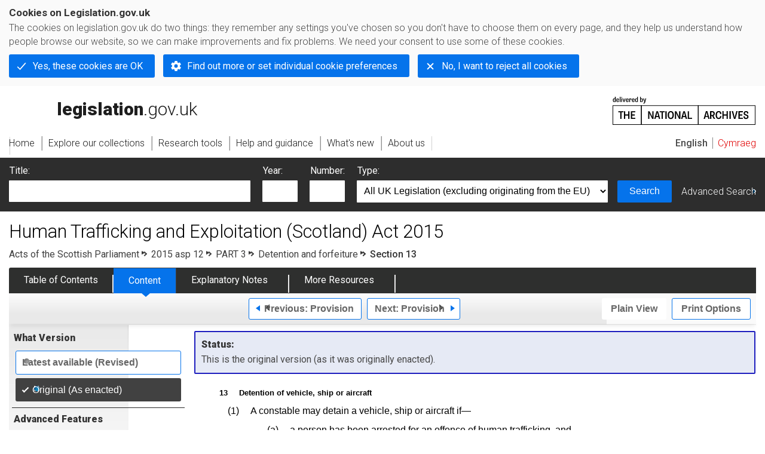

--- FILE ---
content_type: application/xhtml+xml;charset=utf-8
request_url: https://www.legislation.gov.uk/asp/2015/12/section/13/enacted
body_size: 7432
content:

<!DOCTYPE html
  PUBLIC "-//W3C//DTD XHTML+RDFa 1.0//EN" "http://www.w3.org/MarkUp/DTD/xhtml-rdfa-1.dtd">
<html xmlns="http://www.w3.org/1999/xhtml" xmlns:dct="http://purl.org/dc/terms/" xml:lang="en">
<head><meta http-equiv="Content-Type" content="text/html; charset=utf-8" /><meta name="viewport" content="width=device-width, initial-scale=0.1, user-scalable=1" /><title>Human Trafficking and Exploitation (Scotland) Act 2015</title><link rel="icon" href="/favicon.ico" /><link rel="stylesheet" href="/styles/screen.css" type="text/css" /><link rel="stylesheet" href="/styles/survey/survey.css" type="text/css" /><!--[if lte IE 6]><link rel="stylesheet" href="/styles/IE/ie6chromeAdditions.css" type="text/css" /><![endif]--><!--[if lte IE 7]><link rel="stylesheet" href="/styles/IE/ie7chromeAdditions.css" type="text/css" /><![endif]--><script type="text/javascript" src="/scripts/jquery-3.7.1.min.js"></script><script type="text/javascript" src="/scripts/CentralConfig.js"></script><script type="text/javascript" src="/scripts/survey/survey.js"></script><script type="text/javascript" src="/scripts/chrome.js"></script><link rel="apple-touch-icon" href="/images/chrome/apple-touch-icons/apple-touch-icon.png" /><link rel="canonical" href="https://www.legislation.gov.uk/asp/2015/12/section/13" />
					<meta name="DC.title" content="Human Trafficking and Exploitation (Scotland) Act 2015" /><meta name="DC.publisher" content="King's Printer for Scotland" /><meta name="DC.Date.Modified" content="2016-04-25" />
					
					<link rel="alternate" type="application/xml" href="/asp/2015/12/section/13/enacted/data.xml" />
					
					
					
					
					
					
					
										
					
					
					
					<link rel="alternate" type="application/rdf+xml" href="/asp/2015/12/section/13/enacted/data.rdf" title="RDF/XML" /><link rel="alternate" type="application/akn+xml" href="/asp/2015/12/section/13/enacted/data.akn" title="AKN" /><link rel="alternate" type="application/xhtml+xml" href="/asp/2015/12/section/13/enacted/data.xht" title="HTML snippet" /><link rel="alternate" type="text/html" href="/asp/2015/12/section/13/enacted/data.htm" title="Website (XHTML) Default View" /><link rel="alternate" type="text/csv" href="/asp/2015/12/section/13/enacted/data.csv" title="CSV" /><link rel="alternate" type="application/pdf" href="/asp/2015/12/section/13/enacted/data.pdf" title="PDF" />
					<link rel="alternate" type="application/akn+xhtml" href="/asp/2015/12/section/13/enacted/data.html" title="HTML5 snippet" />

					
					<link rel="index" href="/asp/2015/12/contents/enacted" title="Table of Contents" />
					
					
					
					<link rel="up" href="/asp/2015/12/enacted" title="Entire legislation" /><link rel="prev" href="/asp/2015/12/section/12/enacted" title="Provision; Section 12" /><link rel="next" href="/asp/2015/12/section/14/enacted" title="Provision; Section 14" />
					
					

                    
									 
					
					
					
				<meta name="Legislation.year" content="2015" /><style type="text/css">/* Legislation stylesheets - load depending on content type */
@import "/styles/SPOlegislation.css";
@import "/styles/legislation.css";
@import "/styles/primarylegislation.css";
@import "/styles/legislationOverwrites.css";
/* End of Legislation stylesheets */
</style><!--[if IE 6]>
	<style type="text/css">
		@import "/styles/IE/ie6LegAdditions.css";
	</style>
<![endif]--><!--[if IE 7]>
	<style type="text/css">
		@import "/styles/IE/ie7LegAdditions.css";
	</style>
<![endif]--><link rel="stylesheet" href="/styles/view/changesOverTime.css" type="text/css" /><script type="text/javascript" src="/scripts/jquery-ui-1.14.1.custom.min.js"></script><script type="text/javascript" src="/scripts/view/scrollbar.js"></script><link rel="stylesheet" href="/styles/website.css" type="text/css" /><link rel="stylesheet" href="/styles/print.css" type="text/css" media="print" /><link rel="stylesheet" href="/styles/buy-now.css" type="text/css" /><script type="text/javascript" src="/scripts/jquery-cookie-directive/jquery.cookie.js"></script><script type="text/javascript" src="/scripts/jquery-cookie-directive/jquery-cookie-functions.js"></script><script type="text/javascript" src="/scripts/cookie-directive.js"></script><!--Google Tag Manager--><script type="text/javascript">
			function addGtm(w, d, s, l, i) {
				// Legislation.gov.uk: Check cookie preferences before running the Google analytics code.
				if (window.legGlobals.cookiePolicy.userSet &amp;&amp; window.legGlobals.cookiePolicy.analytics) {
					w[l] = w[l] || [];
					w[l].push({'gtm.start': new Date().getTime(), event: 'gtm.js'});
					var and = '&amp;';
					and = and.charAt(0);
					var f = d.getElementsByTagName(s)[0], j = d.createElement(s),
							dl = l != 'dataLayer' ? (and + 'l=' + l) : '';
					j.async = true;
					j.src = 'https://www.googletagmanager.com/gtm.js?id=' + i + dl;
					f.parentNode.insertBefore(j, f);
				} else {
					$.removeCookie('_ga', {path: '/'});
					$.removeCookie('_gid', {path: '/'});
					$.removeCookie('_gat_UA-2827241-23', {path: '/'});
					$.removeCookie('_ga', {path: '/', domain: '.legislation.gov.uk'});
					$.removeCookie('_gid', {path: '/', domain: '.legislation.gov.uk'});
					$.removeCookie('_gat_UA-2827241-23', {path: '/', domain: '.legislation.gov.uk'});
				}
			}
			addGtm(window, document, 'script', 'dataLayer', 'GTM-TWB7339');

			$('body').on('cookie.preferences.saved.banner', function () {
				addGtm(window, document, 'script', 'dataLayer', 'GTM-TWB7339');
			});
		</script><!--End Google Tag Manager--></head><body xml:lang="en" dir="ltr" id="leg" about="http://www.legislation.gov.uk/asp/2015/12/section/13/enacted" class="browse"><div id="preloadBg"><script type="text/javascript">
						$("body").addClass("js");
					</script></div><ul id="top" class="accessibleLinks"><li><a href="#pageTitle">Skip to main content</a></li><li><a href="#primaryNav">Skip to navigation</a></li></ul><div id="layout1"><div id="header"><h2><a href="/">legislation.gov.uk<span class="english"></span></a></h2><span class="natArch"><a href="https://www.nationalarchives.gov.uk"><span class="backgroundImage"></span><span class="accessibleText">https://www.nationalarchives.gov.uk</span></a></span><ul id="secondaryNav"><li><a class="langaugeSwitch" href="/cy/asp/2015/12/section/13/enacted">Cymraeg</a></li></ul></div><div id="primaryNav"><div class="navLayout"><ul><li class="link1"><a href="/"><span>Home</span></a></li><li class="link2"><a href="/explore"><span>Explore our collections</span></a></li><li class="link3"><a href="/research-tools"><span>Research tools</span></a></li><li class="link4"><a href="/help"><span>Help and guidance</span></a></li><li class="link5"><a href="/new"><span>What's new</span></a></li><li class="link6"><a href="/about-us"><span>About us</span></a></li><li id="quickSearch" class="en"><a href="#contentSearch"><span>Search Legislation</span></a></li></ul></div></div><div id="background"></div><div id="layout2" class="legContent"><form id="contentSearch" method="get" action="/search" class="contentSearch"><h2>Search Legislation</h2><div class="title"><label for="title">Title: <em>(or keywords in the title)</em></label><input type="text" id="title" name="title" /></div><div class="year"><label for="year">Year:</label><input type="text" id="year" name="year" /></div><div class="number"><label for="number">Number:</label><input type="text" id="number" name="number" /></div><div class="type"><label for="type">Type:</label><select name="type" id="type"><option value="primary+secondary" selected="selected">All UK Legislation (excluding originating from the EU)</option><option disabled="disabled">--------------------------------------------</option><option value="all">All Legislation (including originating from the EU)</option><option disabled="disabled">--------------------------------------------</option><option value="primary">All Primary Legislation</option><option value="ukpga">    UK Public General Acts</option><option value="ukla">    UK Local Acts</option><option value="ukppa">    UK Private and Personal Acts</option><option value="asp">    Acts of the Scottish Parliament</option><option value="asc">    Acts of Senedd Cymru</option><option value="anaw">    Acts of the National Assembly for Wales</option><option value="mwa">    Measures of the National Assembly for Wales</option><option value="ukcm">    Church Measures</option><option value="nia">    Acts of the Northern Ireland Assembly</option><option value="aosp">    Acts of the Old Scottish Parliament</option><option value="aep">    Acts of the English Parliament</option><option value="aip">    Acts of the Old Irish Parliament</option><option value="apgb">    Acts of the Parliament of Great Britain</option><option value="gbla">    Local Acts of the Parliament of Great Britain</option><option value="gbppa">    Private and Personal Acts of the Parliament of Great Britain</option><option value="nisi">    Northern Ireland Orders in Council</option><option value="mnia">    Measures of the Northern Ireland Assembly</option><option value="apni">    Acts of the Northern Ireland Parliament</option><option disabled="disabled">--------------------------------------------</option><option value="secondary">All Secondary Legislation</option><option value="uksi">    UK Statutory Instruments</option><option value="wsi">    Welsh Statutory Instruments</option><option value="ssi">    Scottish Statutory Instruments</option><option value="nisr">    Northern Ireland Statutory Rules</option><option value="ukci">    Church Instruments</option><option value="ukmd">    UK Ministerial Directions</option><option value="ukmo">    UK Ministerial Orders</option><option value="uksro">    UK Statutory Rules and Orders</option><option value="nisro">    Northern Ireland Statutory Rules and Orders</option><option disabled="disabled">--------------------------------------------</option><option value="eu-origin">All Legislation originating from the EU</option><option value="eur">    Regulations originating from the EU</option><option value="eudn">    Decisions originating from the EU</option><option value="eudr">    Directives originating from the EU</option><option value="eut">    European Union Treaties</option><option disabled="disabled">--------------------------------------------</option><option value="draft">All Draft Legislation</option><option value="ukdsi">    UK Draft Statutory Instruments</option><option value="sdsi">    Scottish Draft Statutory Instruments</option><option value="nidsr">    Northern Ireland Draft Statutory Rules</option><option disabled="disabled">--------------------------------------------</option><option value="ukia">All Impact Assessments</option><option value="ukia">    UK Impact Assessments</option></select></div><div class="submit"><button type="submit" id="contentSearchSubmit" class="userFunctionalElement"><span class="btl"></span><span class="btr"></span>Search<span class="bbl"></span><span class="bbr"></span></button></div><div class="advSearch"><a href="/search">Advanced Search</a></div></form><h1 id="pageTitle" class="pageTitle">Human Trafficking and Exploitation (Scotland) Act 2015</h1><div id="breadCrumb"><h2 class="accessibleText">You are here:</h2><ul><li class="first"><a href="/asp">Acts of the Scottish Parliament</a></li><li><a href="/asp/2015/12/contents/enacted">2015 asp 12</a></li><li><a href="/asp/2015/12/part/3/enacted">PART 3</a></li><li><a href="/asp/2015/12/part/3/crossheading/detention-and-forfeiture/enacted">Detention and forfeiture</a></li><li class="active">Section 13</li></ul></div><ul id="legSubNav"><li id="legTocLink"><span class="presentation"></span><a href="/asp/2015/12/contents/enacted">Table of Contents</a></li><li id="legContentLink"><span class="presentation"></span><a href="/asp/2015/12/introduction/enacted" class="disabled">Content</a></li><li id="legEnLink"><span class="presentation"></span><a href="/asp/2015/12/notes/contents">Explanatory Notes</a><a href="#enTabHelp" class="helpItem helpItemToBot"><img src="/images/chrome/helpIcon.gif" alt=" Help about Explanatory Notes" /></a></li><li id="legResourcesLink"><span class="presentation"></span><a href="/asp/2015/12/resources">More Resources</a><a href="#moreResourcesTabHelp" class="helpItem helpItemToBot"><img src="/images/chrome/helpIcon.gif" alt=" Help about More Resources" /></a></li></ul><div class="interface"><div class="prevNextNav"><ul><li class="prev"><a href="/asp/2015/12/section/12/enacted" class="userFunctionalElement nav" title=" section 12"><span class="background"><span class="btl"></span><span class="btr"></span>Previous:
										Provision<span class="bbl"></span><span class="bbr"></span></span></a></li><li class="next"><a href="/asp/2015/12/section/14/enacted" class="userFunctionalElement nav" title=" section 14"><span class="background"><span class="btl"></span><span class="btr"></span>Next:
										Provision<span class="bbl"></span><span class="bbr"></span></span></a></li></ul></div><ul id="viewPrintControl"><li class="view"><a class="userFunctionalElement" href="?view=plain"><span class="btl"></span><span class="btr"></span>Plain View<span class="bbl"></span><span class="bbr"></span></a></li><li class="print"><a class="userFunctionalElement" href="#printOptions"><span class="btl"></span><span class="btr"></span>Print Options<span class="bbl"></span><span class="bbr"></span></a></li></ul></div><div id="tools"><div class="section" id="whatVersion"><div class="title"><a href="#whatversionHelp" class="helpItem helpItemToMidRight"><img src="/images/chrome/helpIcon.gif" alt=" Help about what version" /></a><h2>What Version</h2></div><div class="content"><ul class="toolList"><li><a class="userFunctionalElement" href="/asp/2015/12/section/13"><span class="background"><span class="btl"></span><span class="btr"></span>Latest available (Revised)<span class="bbl"></span><span class="bbr"></span></span></a></li><li><span class="userFunctionalElement active"><span class="background"><span class="btl"></span><span class="btr"></span>Original (As enacted)<span class="bbl"></span><span class="bbr"></span></span></span></li></ul></div></div><div id="advFeatures" class="section"><div class="title"><a href="#advFeaturesHelp" class="helpItem helpItemToMidRight"><img src="/images/chrome/helpIcon.gif" alt=" Help about advanced features" /></a><h2>Advanced Features</h2></div><div id="advFeaturesContent" class="content"><ul class="toolList"><li><a class="userFunctionalElement" href="?view=interweave">Show Explanatory Notes for Sections </a></li></ul></div></div><div class="section" id="openingOptions"><div class="title"><a href="#openingOptionsHelp" class="helpItem helpItemToMidRight"><img src="/images/chrome/helpIcon.gif" alt=" Help about opening options" /></a><h2>Opening Options</h2></div><div id="openingOptionsContent" class="content"><ul class="toolList"><li class="whole"><a href="/asp/2015/12/enacted">Open whole Act</a></li><li class="minusSched"><a href="/asp/2015/12/body/enacted">Open Act without Schedules</a></li><li class="onlySched"><a href="/asp/2015/12/schedules/enacted">Open Schedules only</a></li></ul></div></div><div class="section" id="pdfVersions"><div class="title"><h2>More Resources</h2></div><div class="content" id="pdfVersionsContent"><div class="content"><ul class="toolList"><li><a class="pdfLink" href="/asp/2015/12/pdfs/asp_20150012_en.pdf">Original: King's Printer Version</a></li></ul></div><p class="viewMoreLink"><a href="/asp/2015/12/resources">View more<span class="pageLinkIcon"></span></a></p></div></div></div><div id="content"><div id="infoSection"><h2>Status:</h2><p class="intro"> This is the original version (as it was originally enacted).</p></div><div id="viewLegContents" xml:lang="en"><div class="LegSnippet" id="viewLegSnippet"><a class="LegAnchorID" id="section-13"></a><h4 class="LegClearFix LegP1ContainerFirst"><span class="LegDS LegP1No">13</span><span class="LegDS LegP1GroupTitleFirst">Detention of vehicle, ship or aircraft</span></h4><div class="eniw"><span class="enNote">This section has no associated Explanatory Notes</span></div><p class="LegClearFix LegP2Container"><span class="LegDS LegLHS LegP2No" id="section-13-1">(1)</span><span class="LegDS LegRHS LegP2Text">A constable may detain a vehicle, ship or aircraft if—</span>&#xD;</p><p class="LegClearFix LegP3Container"><span class="LegDS LegLHS LegP3No" id="section-13-1-a">(a)</span><span class="LegDS LegRHS LegP3Text">a person has been arrested for an offence of human trafficking, and</span>&#xD;</p><p class="LegClearFix LegP3Container"><span class="LegDS LegLHS LegP3No" id="section-13-1-b">(b)</span><span class="LegDS LegRHS LegP3Text">the constable has reasonable grounds to believe that an order for its forfeiture could be made under section 14 if the person arrested were convicted of the offence.</span>&#xD;</p><p class="LegClearFix LegP2Container"><span class="LegDS LegLHS LegP2No" id="section-13-2">(2)</span><span class="LegDS LegRHS LegP2Text">The vehicle, ship or aircraft may be detained—</span>&#xD;</p><p class="LegClearFix LegP3Container"><span class="LegDS LegLHS LegP3No" id="section-13-2-a">(a)</span><span class="LegDS LegRHS LegP3Text">until a decision is taken as to whether or not to begin solemn proceedings against the person arrested for the offence, or</span>&#xD;</p><p class="LegClearFix LegP3Container"><span class="LegDS LegLHS LegP3No" id="section-13-2-b">(b)</span><span class="LegDS LegRHS LegP3Text">if solemn proceedings are begun against the person arrested for the offence, until—</span>&#xD;</p><p class="LegClearFix LegP4Container"><span class="LegDS LegLHS LegP4No" id="section-13-2-b-i">(i)</span><span class="LegDS LegRHS LegP4Text">the person is acquitted,</span>&#xD;</p><p class="LegClearFix LegP4Container"><span class="LegDS LegLHS LegP4No" id="section-13-2-b-ii">(ii)</span><span class="LegDS LegRHS LegP4Text">the person is convicted and the High Court or, as the case may be, the sheriff decides whether or not to order forfeiture of the vehicle, ship or aircraft under section 14, or</span>&#xD;</p><p class="LegClearFix LegP4Container"><span class="LegDS LegLHS LegP4No" id="section-13-2-b-iii">(iii)</span><span class="LegDS LegRHS LegP4Text">the proceedings are otherwise concluded.</span>&#xD;</p><p class="LegClearFix LegP2Container"><span class="LegDS LegLHS LegP2No" id="section-13-3">(3)</span><span class="LegDS LegRHS LegP2Text">For the purposes of subsection (2)—</span>&#xD;</p><p class="LegClearFix LegP3Container"><span class="LegDS LegLHS LegP3No" id="section-13-3-a">(a)</span><span class="LegDS LegRHS LegP3Text">solemn proceedings begin against a person at the earlier of—</span>&#xD;</p><p class="LegClearFix LegP4Container"><span class="LegDS LegLHS LegP4No" id="section-13-3-a-i">(i)</span><span class="LegDS LegRHS LegP4Text">the person’s first appearance before the sheriff on petition, or</span>&#xD;</p><p class="LegClearFix LegP4Container"><span class="LegDS LegLHS LegP4No" id="section-13-3-a-ii">(ii)</span><span class="LegDS LegRHS LegP4Text">the service on that person of an indictment, and</span>&#xD;</p><p class="LegClearFix LegP3Container"><span class="LegDS LegLHS LegP3No" id="section-13-3-b">(b)</span><span class="LegDS LegRHS LegP3Text">proceedings are taken to be otherwise concluded if—</span>&#xD;</p><p class="LegClearFix LegP4Container"><span class="LegDS LegLHS LegP4No" id="section-13-3-b-i">(i)</span><span class="LegDS LegRHS LegP4Text">the proceedings are deserted simpliciter,</span>&#xD;</p><p class="LegClearFix LegP4Container"><span class="LegDS LegLHS LegP4No" id="section-13-3-b-ii">(ii)</span><span class="LegDS LegRHS LegP4Text">the proceedings are deserted pro loco et tempore for any reason and no further trial diet is appointed, or</span>&#xD;</p><p class="LegClearFix LegP4Container"><span class="LegDS LegLHS LegP4No" id="section-13-3-b-iii">(iii)</span><span class="LegDS LegRHS LegP4Text">subsection (4) applies.</span>&#xD;</p><p class="LegClearFix LegP2Container"><span class="LegDS LegLHS LegP2No" id="section-13-4">(4)</span><span class="LegDS LegRHS LegP2Text">This subsection applies if—</span>&#xD;</p><p class="LegClearFix LegP3Container"><span class="LegDS LegLHS LegP3No" id="section-13-4-a">(a)</span><span class="LegDS LegRHS LegP3Text">the indictment falls or is for any other reason not brought to trial,</span>&#xD;</p><p class="LegClearFix LegP3Container"><span class="LegDS LegLHS LegP3No" id="section-13-4-b">(b)</span><span class="LegDS LegRHS LegP3Text">the diet is not continued, adjourned or postponed, and</span>&#xD;</p><p class="LegClearFix LegP3Container"><span class="LegDS LegLHS LegP3No" id="section-13-4-c">(c)</span><span class="LegDS LegRHS LegP3Text">no further proceedings are in contemplation.</span>&#xD;</p><p class="LegClearFix LegP2Container"><span class="LegDS LegLHS LegP2No" id="section-13-5">(5)</span><span class="LegDS LegRHS LegP2Text">A person may apply to the sheriff for the release of a vehicle, ship or aircraft if that person—</span>&#xD;</p><p class="LegClearFix LegP3Container"><span class="LegDS LegLHS LegP3No" id="section-13-5-a">(a)</span><span class="LegDS LegRHS LegP3Text">owns the vehicle, ship or aircraft,</span>&#xD;</p><p class="LegClearFix LegP3Container"><span class="LegDS LegLHS LegP3No" id="section-13-5-b">(b)</span><span class="LegDS LegRHS LegP3Text">was, immediately before the detention of the vehicle, ship or aircraft, in possession of it under a hire-purchase agreement, or</span>&#xD;</p><p class="LegClearFix LegP3Container"><span class="LegDS LegLHS LegP3No" id="section-13-5-c">(c)</span><span class="LegDS LegRHS LegP3Text">is a charterer of the ship or aircraft.</span>&#xD;</p><p class="LegClearFix LegP2Container"><span class="LegDS LegLHS LegP2No" id="section-13-6">(6)</span><span class="LegDS LegRHS LegP2Text">The sheriff may, if satisfactory security is tendered, release the vehicle, ship or aircraft on condition that it is made available if—</span>&#xD;</p><p class="LegClearFix LegP3Container"><span class="LegDS LegLHS LegP3No" id="section-13-6-a">(a)</span><span class="LegDS LegRHS LegP3Text">the person arrested for the offence is convicted, and</span>&#xD;</p><p class="LegClearFix LegP3Container"><span class="LegDS LegLHS LegP3No" id="section-13-6-b">(b)</span><span class="LegDS LegRHS LegP3Text">an order for forfeiture is made under section 14.</span>&#xD;</p><p class="LegClearFix LegP2Container"><span class="LegDS LegLHS LegP2No" id="section-13-7">(7)</span><span class="LegDS LegRHS LegP2Text">The sheriff may impose such other conditions as to the release as the sheriff thinks fit.</span>&#xD;</p><span class="LegClearFix"></span></div></div><div class="contentFooter"><div class="interface"><div class="prevNextNav"><ul><li class="prev"><a href="/asp/2015/12/section/12/enacted" class="userFunctionalElement nav" title=" section 12"><span class="background"><span class="btl"></span><span class="btr"></span>Previous:
										Provision<span class="bbl"></span><span class="bbr"></span></span></a></li><li class="next"><a href="/asp/2015/12/section/14/enacted" class="userFunctionalElement nav" title=" section 14"><span class="background"><span class="btl"></span><span class="btr"></span>Next:
										Provision<span class="bbl"></span><span class="bbr"></span></span></a></li></ul></div></div></div><p class="backToTop"><a href="#top">Back to top</a></p></div></div><h2 class="interfaceOptionsHeader">Options/Help</h2><div id="printOptions" class="interfaceOptions "><h3 class="accessibleText">Print Options</h3><ul class="optionList"><li class="printOfficialCopy"><h4>Official printed copies</h4><ul><li><a href="/asp/2015/12/enacted/buynow" class="printedLink">Order a copy of this legislation<span class="accessibleText">buy now</span></a></li></ul></li><li class="printWhole"><h4><span class="accessibleText">Print</span>The Whole
						Act</h4><ul><li><a class="pdfLink" href="/asp/2015/12/enacted/data.pdf" target="_blank" rel="alternate nofollow">PDF<span class="accessibleText"> The Whole
						Act</span></a></li><li><a class="htmLink" href="/asp/2015/12/enacted/data.xht?view=snippet&amp;wrap=true" target="_blank">Web page<span class="accessibleText"> The Whole
						Act</span></a></li></ul></li><li class="printWhole"><h4><span class="accessibleText">Print</span>The Whole
						Part
	</h4><ul><li><a class="pdfLink" href="/asp/2015/12/part/3/enacted/data.pdf" target="_blank" rel="alternate nofollow">PDF<span class="accessibleText"> The Whole
						Part
	</span></a></li><li><a class="htmLink" href="/asp/2015/12/part/3/enacted/data.xht?view=snippet&amp;wrap=true" target="_blank">Web page<span class="accessibleText"> The Whole
						Part
	</span></a></li></ul></li><li class="printWhole"><h4><span class="accessibleText">Print</span>The Whole
						Cross Heading</h4><ul><li><a class="pdfLink" href="/asp/2015/12/part/3/crossheading/detention-and-forfeiture/enacted/data.pdf" target="_blank" rel="alternate nofollow">PDF<span class="accessibleText"> The Whole
						Cross Heading</span></a></li><li><a class="htmLink" href="/asp/2015/12/part/3/crossheading/detention-and-forfeiture/enacted/data.xht?view=snippet&amp;wrap=true" target="_blank">Web page<span class="accessibleText"> The Whole
						Cross Heading</span></a></li></ul></li><li class="printWhole"><h4><span class="accessibleText">Print</span>This
						Section
	
						only
					</h4><ul><li><a class="pdfLink" href="/asp/2015/12/section/13/enacted/data.pdf" target="_blank" rel="alternate nofollow">PDF<span class="accessibleText"> This
						Section
	
						only
					</span></a></li><li><a class="htmLink" href="/asp/2015/12/section/13/enacted/data.xht?view=snippet&amp;wrap=true" target="_blank">Web page<span class="accessibleText"> This
						Section
	
						only
					</span></a></li></ul></li></ul></div><div class="help" id="whatversionHelp"><span class="icon"></span><div class="content"><a href="#" class="close"><img alt="Close" src="/images/chrome/closeIcon.gif" /></a><h3>Legislation is available in different versions:</h3><p><strong>Latest Available (revised):</strong>The latest available updated version of the legislation incorporating changes made by subsequent legislation and applied by our editorial team. Changes we have not yet applied to the text, can be found in the ‘Changes to Legislation’ area.</p><p><strong>Original (As Enacted or Made): </strong>The original version of the legislation as it stood when it was enacted or made. No changes have been applied to the text.</p></div></div><div class="help" id="advFeaturesHelp"><span class="icon"></span><div class="content"><a href="#" class="close"><img alt="Close" src="/images/chrome/closeIcon.gif" /></a><h3>See additional information alongside the content</h3><p><strong>Show Explanatory Notes for Sections:
								</strong>Displays relevant parts of the explanatory notes interweaved within the legislation content.</p></div></div><div class="help" id="openingOptionsHelp"><span class="icon"></span><div class="content"><a href="#" class="close"><img alt="Close" src="/images/chrome/closeIcon.gif" /></a><h3>Opening Options</h3><p>Different options to open legislation in order to view more content on screen at once</p></div></div><div class="help" id="enTabHelp"><span class="icon"></span><div class="content"><a href="#" class="close"><img alt="Close" src="/images/chrome/closeIcon.gif" /></a><h3>Explanatory Notes</h3><p>Text created by the Scottish Government to explain what the Act sets out to achieve and to make the Act accessible to readers who are not legally qualified. Explanatory Notes were introduced in 1999 and accompany all Acts of the Scottish Parliament except those which result from Budget Bills.</p></div></div><div class="help" id="moreResourcesTabHelp"><span class="icon"></span><div class="content"><a href="#" class="close"><img alt="Close" src="/images/chrome/closeIcon.gif" /></a><h3>More Resources</h3><p>Access essential accompanying documents and information for this legislation item from this tab. Dependent on the legislation item being viewed this may include:</p><ul><li>the original print PDF of the as enacted version that was used for the print copy</li><li>lists of changes made by and/or affecting this legislation item</li><li>confers power and blanket amendment details</li><li>all formats of all associated documents</li><li>correction slips</li><li>links to related legislation and further information resources</li></ul></div></div><div class="help" id="moreResourcesHelp"><span class="icon"></span><div class="content"><a href="#" class="close"><img alt="Close" src="/images/chrome/closeIcon.gif" /></a><h3>More Resources</h3><p>Use this menu to access essential accompanying documents and information for this legislation item. Dependent on the legislation item being viewed this may include:</p><ul><li>the original print PDF of the as enacted version that was used for the print copy</li><li>correction slips</li></ul><p></p><p>Click 'View More' or select 'More Resources' tab for additional information including:</p><ul><li>lists of changes made by and/or affecting this legislation item</li><li>confers power and blanket amendment details</li><li>all formats of all associated documents</li><li>links to related legislation and further information resources</li></ul></div></div><div id="altFormats"><div class="altFormats"><p>The data on this page is available in the <a href="/developer/formats">alternative data formats</a> listed:<ul><li><a href="/asp/2015/12/section/13/enacted/data.html" type="application/akn+xhtml" rel="alternate nofollow">HTML5<span class="accessibleText"> alternative version</span></a></li><li><a href="/asp/2015/12/section/13/enacted/data.xht" type="application/xhtml+xml" rel="alternate nofollow">HTML snippet<span class="accessibleText"> alternative version</span></a></li><li><a href="/asp/2015/12/section/13/enacted/data.pdf" type="application/pdf" rel="alternate nofollow">PDF<span class="accessibleText"> alternative version</span></a></li><li><a href="/asp/2015/12/section/13/enacted/data.xml" type="application/xml" rel="alternate nofollow">XML<span class="accessibleText"> alternative version</span></a></li><li><a href="/asp/2015/12/section/13/enacted/data.akn" type="application/akn+xml" rel="alternate nofollow">Akoma Ntoso<span class="accessibleText"> alternative version</span></a></li><li><a href="/asp/2015/12/section/13/enacted/data.htm" type="text/html" rel="alternate nofollow">HTML RDFa<span class="accessibleText"> alternative version</span></a></li><li><a href="/asp/2015/12/section/13/enacted/data.rdf" type="application/rdf+xml" rel="alternate nofollow">RDF/XML<span class="accessibleText"> alternative version</span></a></li></ul></p></div></div><div id="footerNav"><ul><li><a href="/new-design">New site design</a></li><li><a href="/help">Help</a></li><li><a href="/about-us">About us</a></li><li><a href="/sitemap">Site map</a></li><li><a href="/accessibility">Accessibility</a></li><li><a href="/contact-us">Contact us</a></li><li><a href="/privacynotice">Privacy notice</a></li><li><a href="/cookiepolicy" id="cookies-content-link">Cookies</a></li></ul></div><div id="footer"><div><p class="copyrightstatement"><img src="/images/chrome/ogl-symbol.gif" alt="OGL logo" /><span xml:lang="" id="Copyright_Statement">All content is available under the <a href="https://www.nationalarchives.gov.uk/doc/open-government-licence/version/3" target="_blank" rel="license">Open Government Licence v3.0</a> except where <a href="/contributors">otherwise stated</a>. This site additionally contains content derived from EUR-Lex, reused under the terms of the <a href="https://eur-lex.europa.eu/legal-content/EN/TXT/?uri=CELEX%3A32011D0833" target="_blank">Commission Decision 2011/833/EU</a> on the reuse of documents from the EU institutions. For more information see the <a href="https://eur-lex.europa.eu/content/legal-notice/legal-notice.html" target="_blank">EUR-Lex public statement on re-use</a>.</span></p><span class="copyright">© <span rel="dct:rights" resource="http://reference.data.gov.uk/def/copyright/crown-copyright">Crown and database right</span></span></div></div><!--Google Tag Manager NoScript--><div id="google-tag-manager"><script type="text/javascript">
				if (window.legGlobals.cookiePolicy.userSet &amp;&amp; window.legGlobals.cookiePolicy.analytics) {
					var toRemove = document.getElementById('google-tag-manager');
					document.getElementById('google-tag-manager').parentNode.removeChild(toRemove);
				}
			</script><div style="visibility: hidden; height: 0; width: 0; overflow: hidden; position: absolute"><object data="https://www.googletagmanager.com/ns.html?id=GTM-TWB7339" height="0" width="0" type="text/html"></object></div></div><!--End Google Tag Manager NoScript--></div><div id="modalBg" style="width: 1264px; height: 1731px; opacity: 0.8; display: none;"></div><script type="text/javascript">
					$("#statusWarningSubSections").css("display", "none");
					$(".help").css("display", "none");
					$("#searchChanges", "#existingSearch").css({"display": "none"});
				</script><script type="text/javascript" src="/scripts/libs/scrollmagic/ScrollMagic.min.js"></script><script type="text/javascript" src="/scripts/SidebarScroll.js"></script><script type="text/javascript" src="/scripts/StickyElements.js"></script></body></html>